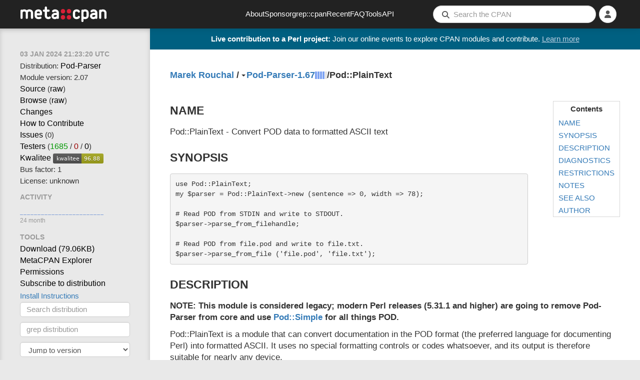

--- FILE ---
content_type: text/html; charset=utf-8
request_url: https://metacpan.org/pod/Pod::PlainText
body_size: 7993
content:
<!DOCTYPE html>
<html lang="en-US">
    <head>
        <title>Pod::PlainText - Convert POD data to formatted ASCII text - metacpan.org</title>
        <link rel="preload" as="fetch" href="/account/login_status" crossorigin="anonymous" />
        <link href="/assets/style-FGCNR4YQ.css" rel="stylesheet" type="text/css">
        <script src="/assets/main-O4TIIKDT.js" type="module"></script>
        <link rel="alternate" type="application/rss+xml" title="Recent CPAN Uploads of Pod-Parser - MetaCPAN" href="/dist/Pod-Parser/releases.rss" />
        <link rel="canonical" href="https://metacpan.org/pod/Pod::PlainText" />
        <meta name="description" content="Convert POD data to formatted ASCII text" />
        <meta name="viewport" content="width=device-width, initial-scale=1, maximum-scale=5">
        <link rel="shortcut icon" href="/static/icons/favicon.ico">
        <link rel="apple-touch-icon" sizes="152x152" href="/static/icons/apple-touch-icon.png">
        <link rel="search" href="/static/opensearch.xml" type="application/opensearchdescription+xml" title="MetaCPAN">
        <script async src="https://perl-ads.perlhacks.com/perl-ads.js"></script>
        <script async src="https://www.googletagmanager.com/gtag/js?id=G-6B2JCQSHJE"></script>
<meta property="og:site_name"   content="MetaCPAN" />
<meta name="twitter:site"       content="@metacpan" />
<meta property="og:type"        content="article" />
<meta name="twitter:card"       content="summary" />
<meta property="og:url"         content="https://metacpan.org/pod/Pod::PlainText" />
<meta property="og:title"       content="Pod::PlainText" />
<meta property="og:description" content="Convert POD data to formatted ASCII text" />
<meta property="og:image"       content="https://metacpan.org/static/images/dots.png" />
    </head>
    <body>
        <nav class="navbar navbar-default" role="navigation">
            <div class="header-logo-large hidden-xs">
              <a href="/" tabindex="0">
                <svg class="logo" aria-label="MetaCPAN">
                  <use class="logo" href="/static/images/metacpan-logo.svg#logo" />
                </svg>
              </a>
            </div>
            <div class="header-logo-icon visible-xs">
              <a href="/">
                <svg class="logo" aria-label="MetaCPAN">
                  <use class="logo" href="/static/images/metacpan-logo.svg#dots" />
                </svg>
              </a>
            </div>
            <ul class="nav navbar-nav menu-items hidden-xs hidden-sm">
              <li><a href="/about">About</a></li>
              <li><a href="/about/sponsors">Sponsor</a></li>
              <li><a href="https://grep.metacpan.org/">grep::cpan</a></li>
              <li><a href="/recent">Recent</a></li>
              <li><a href="/about/faq">FAQ</a></li>
              <li><a href="/tools">Tools</a></li>
              <li><a href="https://api.metacpan.org/">API</a></li>
            </ul>
            <ul class="nav navbar-nav navbar-right">
                <button type="button" class="searchbar-btn visible-xs visible-sm">
                    <i class="fa fa-search button-fa-icon"></i>
                </button>
                <form action="/search" class="searchbar-form visible-md visible-lg search-form form-horizontal">
                   <input type="hidden" name="size" id="metacpan_search-size" value="20">
                  <div class="form-group">
                      <div class="search-group">
                        <i class="fa fa-search"></i>
                        <input type="text" name="q" placeholder="Search the CPAN" size="41" autocorrect="off" autocapitalize="off" spellcheck="false" id="metacpan_search-input" class="form-control" value="">
                      </div>
                  </div>
                </form>
                    <li class="icon-slidepanel visible-xs visible-sm">
                      <button data-toggle="slidepanel" data-target=".slidepanel">
                        <span class="button-fa-icon">
                          <i class="fa fa-bars slidepanel-open"></i>
                          <i class="fa fa-times slidepanel-close"></i>
                        </span>
                      </button>
                    </li>
                <li class="dropdown login-dropdown show-logged-in">
                    <button type="button" class="dropdown-toggle" data-toggle="dropdown" aria-label="Account">
                      <i class="fa fa-user button-fa-icon logged-in-icon" aria-hidden="true"></i>
                      <i class="fas fa-chevron-down"></i>
                    </button>
                    <ul class="dropdown-menu">
                        <li><a href="/account/identities">Identities</a></li>
                        <li><a href="/account/profile">Profile</a></li>
                        <li><a href="/account/favorite/list">Favorites</a></li>
                        <li>
                            <a href="#" type="button" class="logout-button">
                              Logout
                            </a>
                        </li>
                    </ul>
                </li>
                <li class="dropdown login-dropdown show-logged-out">
                    <button type="button" class="dropdown-toggle" data-toggle="dropdown" aria-label="Login">
                      <i class="fa fa-user button-fa-icon avatar-placeholder" aria-hidden="true"></i>
                      <i class="fas fa-chevron-down"></i>
                    </button>
                    <ul class="dropdown-menu">
                        <li>
                            <a href="/login/github">
                                <i class="fab fa-github fa-fw"></i>
                                GitHub
                            </a>
                        </li>
                        <li>
                            <a href="/login/google">
                                <i class="fab fa-google fa-fw"></i>
                                Google
                            </a>
                        </li>
                    </ul>
                </li>
                <li class="dropdown login-dropdown hide-logged-in hide-logged-out">
                    <button>
                      <i class="fa fa-user button-fa-icon" aria-hidden="true"></i>
                    </button>
                </li>
            </ul>
        </nav>
        <div class="page-content ">
          <div id="perl-ad-target" class="top-notify-banner perl-ad-target">
          </div>
          <nav class="sidebar">
            <div class="slidepanel">
              <ul class="nav-list ">
    <li class="nav-header no-margin-top">
      <div class="ttip" data-toggle="tooltip" data-placement="bottom" title="The date that this version of Pod-Parser was released.">
        <span class="relatize">03 Jan 2024 21:23:20 UTC</span>
      </div>
    </li>
  <li>
    Distribution: <a href="/dist/Pod-Parser">Pod-Parser</a>
  </li>
  <li>
    Module version: 2.07
  </li>
  <li>
    <a data-keyboard-shortcut="g s" href="/dist/Pod-Parser/source/lib/Pod/PlainText.pm">Source</a>
    (<a href="/dist/Pod-Parser/source/lib/Pod/PlainText.pm?raw=1">raw</a>)
  </li>
  <li>
    <a data-keyboard-shortcut="g b" href="/dist/Pod-Parser/source/lib/Pod">Browse</a>
    (<a href="/dist/Pod-Parser/source/lib/Pod?raw=1">raw</a>)
  </li>
    <li>
      <a data-keyboard-shortcut="g c" href="/dist/Pod-Parser/changes">Changes</a>
    </li>
    <li>
      <a class="nopopup" href="/dist/Pod-Parser/contribute">How to Contribute</a>
    </li>
    <li>
      <a rel="noopener nofollow" data-keyboard-shortcut="g i" href="https://rt.cpan.org/Public/Dist/Display.html?Name=Pod-Parser">Issues</a>
      (0)
    </li>
    <li>
      <a rel="noopener nofollow" href="https://fast2-matrix.cpantesters.org/?dist=Pod-Parser+1.67" title="Matrix">Testers</a>
        <span title="(pass / fail / na)">(<a rel="noopener nofollow" href="https://www.cpantesters.org/distro/P/Pod-Parser.html?oncpan=1&amp;distmat=1&amp;version=1.67&amp;grade=2" style="color: #090">1685</a> / <a rel="noopener nofollow" href="https://www.cpantesters.org/distro/P/Pod-Parser.html?oncpan=1&amp;distmat=1&amp;version=1.67&amp;grade=3" style="color: #900">0</a> / <a rel="noopener nofollow" href="https://www.cpantesters.org/distro/P/Pod-Parser.html?oncpan=1&amp;distmat=1&amp;version=1.67&amp;grade=4">0</a>)</span>
    </li>
    <li>
      <a rel="noopener nofollow" href="http://cpants.cpanauthors.org/release/MAREKR/Pod-Parser-1.67">Kwalitee</a>
      <img src="https://cpants.cpanauthors.org/release/MAREKR/Pod-Parser-1.67.svg" alt="Kwalitee Score">
    </li>
    <li>
      <div class="ttip" data-toggle="tooltip" data-placement="bottom" title="The # people with an indexing permission on Pod-Parser who have released something to CPAN in the last 2 years (i.e. the # people likely able to release critical fixes in a timely manner)">
      Bus factor: 1
      </div>
    </li>
    <li>
      License: unknown
    </li>
    <li class="nav-header">Activity</li>
    <li>
<div class="activity-graph">
    <img src="/dist/Pod-Parser/activity.svg?res=month" alt="Activity Graph"/>
    <div class="comment">24 month</div>
</div>
    </li>
    <li class="nav-header">Tools</li>
    <li>
      <a itemprop="downloadUrl" href="https://cpan.metacpan.org/authors/id/M/MA/MAREKR/Pod-Parser-1.67.tar.gz">
      Download (<span itemprop="fileSize">79.06KB</span>)</a>
    </li>
    <li>
      <a href="https://explorer.metacpan.org/?url=%2Fmodule%2FMAREKR%2FPod-Parser-1.67%2Flib%2FPod%2FPlainText.pm">
        MetaCPAN Explorer
      </a>
    </li>
    <li>
      <a href="/dist/Pod-Parser/permissions">
        Permissions
      </a>
    </li>
    <li>
      <a href="/dist/Pod-Parser/releases.rss">
        Subscribe to distribution
      </a>
    </li>
    <li>
      <button class="btn btn-link" data-toggle="modal" data-target="#metacpan_install-instructions-dialog">
        Install Instructions
      </button>
    </li>
    <li>
      <form action="/search">
        <input type="hidden" name="q" value="dist:Pod-Parser">
        <input type="search" name="q" placeholder="Search distribution" class="form-control tool-bar-form">
        <input type="submit" style="display: none">
      </form>
    </li>
    <li>
      <form action="https://grep.metacpan.org/search">
        <input type="hidden" name="qd" value="Pod-Parser">
        <input type="hidden" name="source" value="metacpan">
        <input type="search" name="q" placeholder="grep distribution" class="form-control tool-bar-form">
        <input type="submit" style="display: none">
     </form>
    </li>
    <li class="version-jump">
<select class="select-navigator form-control tool-bar-form">
  <option disabled selected>Jump to version</option>
<option
  disabled
  value="/release/MAREKR/Pod-Parser-1.67/view/lib/Pod/PlainText.pm"
>1.67
  (MAREKR on 2024-01-03)</option>
<option
  
  value="/release/MAREKR/Pod-Parser-1.66/view/lib/Pod/PlainText.pm"
>1.66
  (MAREKR on 2023-04-22)</option>
<option
  
  value="/release/MAREKR/Pod-Parser-1.65/view/lib/Pod/PlainText.pm"
>1.65
  (MAREKR on 2022-05-21)</option>
<option
  
  value="/release/MAREKR/Pod-Parser-1.64/view/lib/Pod/PlainText.pm"
>1.64
  (MAREKR on 2022-05-21)</option>
<option
  
  value="/release/MAREKR/Pod-Parser-1.63/view/lib/Pod/PlainText.pm"
>1.63
  (MAREKR on 2015-02-10)</option>
<option
  
  value="/release/MAREKR/Pod-Parser-1.62/view/lib/Pod/PlainText.pm"
>1.62
  (MAREKR on 2014-02-03)</option>
<option
  
  value="/release/MAREKR/Pod-Parser-1.51/view/lib/Pod/PlainText.pm"
>1.51
  (MAREKR on 2012-01-25)</option>
<option
  
  value="/release/MAREKR/Pod-Parser-1.38/view/lib/Pod/PlainText.pm"
>1.38
  (MAREKR on 2009-02-09)</option>
<optgroup label="BackPAN">'
<option
  
  value="/release/MAREKR/Pod-Parser-1.61/view/lib/Pod/PlainText.pm"
>1.61
  (MAREKR on 2013-06-01)</option>
<option
  
  value="/release/MAREKR/Pod-Parser-1.60/view/lib/Pod/PlainText.pm"
>1.60
  (MAREKR on 2013-02-03)</option>
<option
  
  value="/release/MAREKR/Pod-Parser-1.50/view/lib/Pod/PlainText.pm"
>1.50
  (MAREKR on 2012-01-22)</option>
<option
  
  value="/release/MAREKR/Pod-Parser-1.37/view/lib/Pod/PlainText.pm"
>1.37
  (MAREKR on 2009-02-04)</option>
<option
  
  value="/release/MAREKR/Pod-Parser-1.36/view/lib/Pod/PlainText.pm"
>1.36
  (MAREKR on 2009-01-20)</option>
<option
  
  value="/release/MAREKR/Pod-Parser-1.35/view/lib/Pod/PlainText.pm"
>1.35
  (MAREKR on 2006-10-26)</option>
<option
  
  value="/release/MAREKR/Pod-Parser-1.34/view/lib/Pod/PlainText.pm"
>1.34
  (MAREKR on 2005-10-06)</option>
<option
  
  value="/release/MAREKR/Pod-Parser-1.33/view/lib/Pod/PlainText.pm"
>1.33
  (MAREKR on 2005-09-05)</option>
<option
  
  value="/release/MAREKR/Pod-Parser-1.32/view/lib/Pod/PlainText.pm"
>1.32
  (MAREKR on 2005-06-15)</option>
<option
  
  value="/release/MAREKR/Pod-Parser-1.31/view/lib/Pod/PlainText.pm"
>1.31
  (MAREKR on 2005-06-01)</option>
<option
  
  value="/release/MAREKR/Pod-Parser-1.30/view/lib/Pod/PlainText.pm"
>1.30
  (MAREKR on 2005-03-13)</option>
</optgroup>
</select>
    </li>
    <li class="version-diff">
<select class="select-navigator form-control tool-bar-form">
  <option disabled selected>Diff with version</option>
<option
  disabled
  value="/release/MAREKR/Pod-Parser-1.67/diff/MAREKR/Pod-Parser-1.67/lib/Pod/PlainText.pm"
>1.67
  (MAREKR on 2024-01-03)</option>
<option
  
  value="/release/MAREKR/Pod-Parser-1.67/diff/MAREKR/Pod-Parser-1.66/lib/Pod/PlainText.pm"
>1.66
  (MAREKR on 2023-04-22)</option>
<option
  
  value="/release/MAREKR/Pod-Parser-1.67/diff/MAREKR/Pod-Parser-1.65/lib/Pod/PlainText.pm"
>1.65
  (MAREKR on 2022-05-21)</option>
<option
  
  value="/release/MAREKR/Pod-Parser-1.67/diff/MAREKR/Pod-Parser-1.64/lib/Pod/PlainText.pm"
>1.64
  (MAREKR on 2022-05-21)</option>
<option
  
  value="/release/MAREKR/Pod-Parser-1.67/diff/MAREKR/Pod-Parser-1.63/lib/Pod/PlainText.pm"
>1.63
  (MAREKR on 2015-02-10)</option>
<option
  
  value="/release/MAREKR/Pod-Parser-1.67/diff/MAREKR/Pod-Parser-1.62/lib/Pod/PlainText.pm"
>1.62
  (MAREKR on 2014-02-03)</option>
<option
  
  value="/release/MAREKR/Pod-Parser-1.67/diff/MAREKR/Pod-Parser-1.51/lib/Pod/PlainText.pm"
>1.51
  (MAREKR on 2012-01-25)</option>
<option
  
  value="/release/MAREKR/Pod-Parser-1.67/diff/MAREKR/Pod-Parser-1.38/lib/Pod/PlainText.pm"
>1.38
  (MAREKR on 2009-02-09)</option>
<optgroup label="BackPAN">'
<option
  
  value="/release/MAREKR/Pod-Parser-1.67/diff/MAREKR/Pod-Parser-1.61/lib/Pod/PlainText.pm"
>1.61
  (MAREKR on 2013-06-01)</option>
<option
  
  value="/release/MAREKR/Pod-Parser-1.67/diff/MAREKR/Pod-Parser-1.60/lib/Pod/PlainText.pm"
>1.60
  (MAREKR on 2013-02-03)</option>
<option
  
  value="/release/MAREKR/Pod-Parser-1.67/diff/MAREKR/Pod-Parser-1.50/lib/Pod/PlainText.pm"
>1.50
  (MAREKR on 2012-01-22)</option>
<option
  
  value="/release/MAREKR/Pod-Parser-1.67/diff/MAREKR/Pod-Parser-1.37/lib/Pod/PlainText.pm"
>1.37
  (MAREKR on 2009-02-04)</option>
<option
  
  value="/release/MAREKR/Pod-Parser-1.67/diff/MAREKR/Pod-Parser-1.36/lib/Pod/PlainText.pm"
>1.36
  (MAREKR on 2009-01-20)</option>
<option
  
  value="/release/MAREKR/Pod-Parser-1.67/diff/MAREKR/Pod-Parser-1.35/lib/Pod/PlainText.pm"
>1.35
  (MAREKR on 2006-10-26)</option>
<option
  
  value="/release/MAREKR/Pod-Parser-1.67/diff/MAREKR/Pod-Parser-1.34/lib/Pod/PlainText.pm"
>1.34
  (MAREKR on 2005-10-06)</option>
<option
  
  value="/release/MAREKR/Pod-Parser-1.67/diff/MAREKR/Pod-Parser-1.33/lib/Pod/PlainText.pm"
>1.33
  (MAREKR on 2005-09-05)</option>
<option
  
  value="/release/MAREKR/Pod-Parser-1.67/diff/MAREKR/Pod-Parser-1.32/lib/Pod/PlainText.pm"
>1.32
  (MAREKR on 2005-06-15)</option>
<option
  
  value="/release/MAREKR/Pod-Parser-1.67/diff/MAREKR/Pod-Parser-1.31/lib/Pod/PlainText.pm"
>1.31
  (MAREKR on 2005-06-01)</option>
<option
  
  value="/release/MAREKR/Pod-Parser-1.67/diff/MAREKR/Pod-Parser-1.30/lib/Pod/PlainText.pm"
>1.30
  (MAREKR on 2005-03-13)</option>
</optgroup>
</select>
    </li>

    <li>
<ul class="dependencies">
  <li class="nav-header">Dependencies</li>
  <li><a href="/pod/Cwd" title="Cwd" class="ellipsis">Cwd</a></li>
  <li><a href="/pod/File::Basename" title="File::Basename" class="ellipsis">File::Basename</a></li>
  <li><a href="/pod/Test::More" title="Test::More" class="ellipsis">Test::More</a></li>
  <li><i class="ttip" title="dynamic_config enabled">and possibly others</i></li>
  <li>
    <hr>
  </li>
  <li>
    <a href="/module/Pod::PlainText/requires">Reverse dependencies</a>
  </li>
  <li>
    <a href="http://deps.cpantesters.org/?module=Pod%3A%3APlainText">CPAN Testers List</a>
  </li>
  <li>
    <a href="https://cpandeps.grinnz.com/?dist=Pod-Parser">Dependency graph</a>
  </li>
</ul>
    </li>
    <li class="nav-header">Permalinks</li>
    <li>
      <a href="/release/MAREKR/Pod-Parser-1.67/view/lib/Pod/PlainText.pm">This version</a>
    </li>
    <li>
      <a href="/pod/Pod::PlainText">Latest version</a>
    </li>
    <li>
<div class="plussers">
<div class="nav-header">++ed by:</div>
<div>
<a class="display-all" href="/author/XAV"><img src="https://www.gravatar.com/avatar/37f9cbd6749507cadc1df1efeec95771?d=identicon&amp;s=20" title="XAV" alt="XAV"></a>
<a class="display-all" href="/author/KEEDI"><img src="https://www.gravatar.com/avatar/95f905a7a4ccc573c711e9d264c0fde8?d=identicon&amp;s=20" title="KEEDI" alt="KEEDI"></a>
<a class="display-all" href="/author/JMATES"><img src="https://www.gravatar.com/avatar/06accb84e6519284be3941ff72e429cb?d=identicon&amp;s=20" title="JMATES" alt="JMATES"></a>
<a class="display-all" href="/author/AZAWAWI"><img src="https://www.gravatar.com/avatar/70ebafdecf974e15bcaba4cbe39efef1?d=identicon&amp;s=20" title="AZAWAWI" alt="AZAWAWI"></a>
<a class="display-all" href="/author/SYP"><img src="https://www.gravatar.com/avatar/9b6fa62677be03c25ee1af4d95472042?d=identicon&amp;s=20" title="SYP" alt="SYP"></a>
</div>
<!-- Display counts of plussers-->
<div>
    <a href="/dist/Pod-Parser/plussers">7 PAUSE users</a>
</div>
<div>
    7 non-PAUSE users
</div>
</div>
    </li>
    <li>
<div class="nav-header">Authored by: <a href="/author/MAREKR" class="cpan-author">MAREKR</a></div>
<div>
  <button class="contributors-show-button btn-link">and 1 contributors</button>
  <div id="metacpan_contributors" class="slide-out slide-out-hidden">
    <div>
      <ul>
        <li class="contributor"
          data-contrib-email="bradapp@enteract.com"
        >
          <img class="gravatar" width="20" height="20" src="https://www.gravatar.com/avatar/d41d8cd98f00b204e9800998ecf8427e?d=identicon&amp;s=20" />
          Brad Appleton, Marek Rouchal &lt;marekr@cpan.org&gt;
        </li>
      </ul>
    </div>
  </div>
</div>
    </li>
              </ul>
            </div>
          </nav>
          <div class="content-navigation">
<div class="breadcrumbs">
  <span>
    <a data-keyboard-shortcut="g a" rel="author" href="/author/MAREKR" class="author-name">Marek Rouchal</a>
  </span>
  <span>&nbsp;/&nbsp;</span>
  <div class="release dist-release status-latest maturity-released">
    <span class="dropdown"><b class="caret"></b></span>
<select class="select-navigator ">
<option
  selected
  value="/release/MAREKR/Pod-Parser-1.67/view/lib/Pod/PlainText.pm"
>1.67
  (MAREKR on 2024-01-03)</option>
<option
  
  value="/release/MAREKR/Pod-Parser-1.66/view/lib/Pod/PlainText.pm"
>1.66
  (MAREKR on 2023-04-22)</option>
<option
  
  value="/release/MAREKR/Pod-Parser-1.65/view/lib/Pod/PlainText.pm"
>1.65
  (MAREKR on 2022-05-21)</option>
<option
  
  value="/release/MAREKR/Pod-Parser-1.64/view/lib/Pod/PlainText.pm"
>1.64
  (MAREKR on 2022-05-21)</option>
<option
  
  value="/release/MAREKR/Pod-Parser-1.63/view/lib/Pod/PlainText.pm"
>1.63
  (MAREKR on 2015-02-10)</option>
<option
  
  value="/release/MAREKR/Pod-Parser-1.62/view/lib/Pod/PlainText.pm"
>1.62
  (MAREKR on 2014-02-03)</option>
<option
  
  value="/release/MAREKR/Pod-Parser-1.51/view/lib/Pod/PlainText.pm"
>1.51
  (MAREKR on 2012-01-25)</option>
<option
  
  value="/release/MAREKR/Pod-Parser-1.38/view/lib/Pod/PlainText.pm"
>1.38
  (MAREKR on 2009-02-09)</option>
<optgroup label="BackPAN">'
<option
  
  value="/release/MAREKR/Pod-Parser-1.61/view/lib/Pod/PlainText.pm"
>1.61
  (MAREKR on 2013-06-01)</option>
<option
  
  value="/release/MAREKR/Pod-Parser-1.60/view/lib/Pod/PlainText.pm"
>1.60
  (MAREKR on 2013-02-03)</option>
<option
  
  value="/release/MAREKR/Pod-Parser-1.50/view/lib/Pod/PlainText.pm"
>1.50
  (MAREKR on 2012-01-22)</option>
<option
  
  value="/release/MAREKR/Pod-Parser-1.37/view/lib/Pod/PlainText.pm"
>1.37
  (MAREKR on 2009-02-04)</option>
<option
  
  value="/release/MAREKR/Pod-Parser-1.36/view/lib/Pod/PlainText.pm"
>1.36
  (MAREKR on 2009-01-20)</option>
<option
  
  value="/release/MAREKR/Pod-Parser-1.35/view/lib/Pod/PlainText.pm"
>1.35
  (MAREKR on 2006-10-26)</option>
<option
  
  value="/release/MAREKR/Pod-Parser-1.34/view/lib/Pod/PlainText.pm"
>1.34
  (MAREKR on 2005-10-06)</option>
<option
  
  value="/release/MAREKR/Pod-Parser-1.33/view/lib/Pod/PlainText.pm"
>1.33
  (MAREKR on 2005-09-05)</option>
<option
  
  value="/release/MAREKR/Pod-Parser-1.32/view/lib/Pod/PlainText.pm"
>1.32
  (MAREKR on 2005-06-15)</option>
<option
  
  value="/release/MAREKR/Pod-Parser-1.31/view/lib/Pod/PlainText.pm"
>1.31
  (MAREKR on 2005-06-01)</option>
<option
  
  value="/release/MAREKR/Pod-Parser-1.30/view/lib/Pod/PlainText.pm"
>1.30
  (MAREKR on 2005-03-13)</option>
</optgroup>
</select>
    <a data-keyboard-shortcut="g d" class="release-name" href="/dist/Pod-Parser">Pod-Parser-1.67</a>
  </div>
<span class="river-gauge-gauge">
  <svg width="24px"
       height="15px"
       version="1.1"
       xmlns="http://www.w3.org/2000/svg"
       xmlns:xlink="http://www.w3.org/1999/xlink">

    <g>
      <title>        River stage four &#10;
          • 99 direct dependents &#10;          • 1367 total dependents
      </title>

      <rect x="0"  y="0" width="4" height="15" fill="#7ea3f2" />
      <rect x="5"  y="0" width="4" height="15" fill="#7ea3f2" />
      <rect x="10"  y="0" width="4" height="15" fill="#7ea3f2" />
      <rect x="15"  y="0" width="4" height="15" fill="#7ea3f2" />
      <rect x="20"  y="0" width="4" height="15" fill="#e4e2e2" />
    </g>
  </svg>

</span>
<div id="Pod-Parser-fav" class="show-logged-in">
<form action="/account/favorite/add" style="display: inline" method="POST">
    <input type="hidden" name="remove" value="0">
    <input type="hidden" name="release" value="Pod-Parser-1.67">
    <input type="hidden" name="author" value="MAREKR">
    <input type="hidden" name="distribution" value="Pod-Parser">
    <button type="submit" class="favorite highlight"><span>14</span> ++</button>
</form>
</div>
<div class="show-logged-out">
    <button class="fav-not-logged-in favorite highlight"><span>14</span> ++</button>
</div>
   / <span>Pod::PlainText</span>
</div>
          </div>
          <main class="content">


<nav class="toc">
  <div class="toc-header"><strong>Contents</strong></div>
<ul>
  <li><a href="#NAME">NAME</a></li>
  <li><a href="#SYNOPSIS">SYNOPSIS</a></li>
  <li><a href="#DESCRIPTION">DESCRIPTION</a></li>
  <li><a href="#DIAGNOSTICS">DIAGNOSTICS</a></li>
  <li><a href="#RESTRICTIONS">RESTRICTIONS</a></li>
  <li><a href="#NOTES">NOTES</a></li>
  <li><a href="#SEE-ALSO">SEE ALSO</a></li>
  <li><a href="#AUTHOR">AUTHOR</a></li>
</ul></nav>
<div class="pod anchors">
<h1 id="NAME">NAME</h1>

<p>Pod::PlainText - Convert POD data to formatted ASCII text</p>

<h1 id="SYNOPSIS">SYNOPSIS</h1>

<pre><code>use Pod::PlainText;
my $parser = Pod::PlainText-&gt;new (sentence =&gt; 0, width =&gt; 78);

# Read POD from STDIN and write to STDOUT.
$parser-&gt;parse_from_filehandle;

# Read POD from file.pod and write to file.txt.
$parser-&gt;parse_from_file (&#39;file.pod&#39;, &#39;file.txt&#39;);</code></pre>

<h1 id="DESCRIPTION">DESCRIPTION</h1>

<p><b>NOTE: This module is considered legacy; modern Perl releases (5.31.1 and higher) are going to remove Pod-Parser from core and use <a href="/pod/Pod::Simple">Pod::Simple</a> for all things POD.</b></p>

<p>Pod::PlainText is a module that can convert documentation in the POD format (the preferred language for documenting Perl) into formatted ASCII. It uses no special formatting controls or codes whatsoever, and its output is therefore suitable for nearly any device.</p>

<p>As a derived class from Pod::Parser, Pod::PlainText supports the same methods and interfaces. See <a href="/pod/Pod::Parser">Pod::Parser</a> for all the details; briefly, one creates a new parser with <code>Pod::PlainText-&gt;new()</code> and then calls either parse_from_filehandle() or parse_from_file().</p>

<p>new() can take options, in the form of key/value pairs, that control the behavior of the parser. The currently recognized options are:</p>

<dl>

<dt id="alt">alt</dt>
<dd>

<p>If set to a true value, selects an alternate output format that, among other things, uses a different heading style and marks <code>=item</code> entries with a colon in the left margin. Defaults to false.</p>

</dd>
<dt id="indent">indent</dt>
<dd>

<p>The number of spaces to indent regular text, and the default indentation for <code>=over</code> blocks. Defaults to 4.</p>

</dd>
<dt id="loose">loose</dt>
<dd>

<p>If set to a true value, a blank line is printed after a <code>=headN</code> headings. If set to false (the default), no blank line is printed after <code>=headN</code>. This is the default because it&#39;s the expected formatting for manual pages; if you&#39;re formatting arbitrary text documents, setting this to true may result in more pleasing output.</p>

</dd>
<dt id="sentence">sentence</dt>
<dd>

<p>If set to a true value, Pod::PlainText will assume that each sentence ends in two spaces, and will try to preserve that spacing. If set to false, all consecutive whitespace in non-verbatim paragraphs is compressed into a single space. Defaults to true.</p>

</dd>
<dt id="width">width</dt>
<dd>

<p>The column at which to wrap text on the right-hand side. Defaults to 76.</p>

</dd>
</dl>

<p>The standard Pod::Parser method parse_from_filehandle() takes up to two arguments, the first being the file handle to read POD from and the second being the file handle to write the formatted output to. The first defaults to STDIN if not given, and the second defaults to STDOUT. The method parse_from_file() is almost identical, except that its two arguments are the input and output disk files instead. See <a href="/pod/Pod::Parser">Pod::Parser</a> for the specific details.</p>

<h1 id="DIAGNOSTICS">DIAGNOSTICS</h1>

<dl>

<dt id="Bizarre-space-in-item"><a id="Bizarre"></a>Bizarre space in item</dt>
<dd>

<p>(W) Something has gone wrong in internal <code>=item</code> processing. This message indicates a bug in Pod::PlainText; you should never see it.</p>

</dd>
<dt id="Can&#39;t-open-%s-for-reading:-%s"><a id="Can"></a><a id="Cant-open-s-for-reading:-s"></a>Can&#39;t open %s for reading: %s</dt>
<dd>

<p>(F) Pod::PlainText was invoked via the compatibility mode pod2text() interface and the input file it was given could not be opened.</p>

</dd>
<dt id="Unknown-escape:-%s"><a id="Unknown"></a><a id="Unknown-escape:-s"></a>Unknown escape: %s</dt>
<dd>

<p>(W) The POD source contained an <code>E&lt;&gt;</code> escape that Pod::PlainText didn&#39;t know about.</p>

</dd>
<dt id="Unknown-sequence:-%s"><a id="Unknown1"></a><a id="Unknown-sequence:-s"></a>Unknown sequence: %s</dt>
<dd>

<p>(W) The POD source contained a non-standard internal sequence (something of the form <code>X&lt;&gt;</code>) that Pod::PlainText didn&#39;t know about.</p>

</dd>
<dt id="Unmatched-=back"><a id="Unmatched"></a><a id="Unmatched-back"></a>Unmatched =back</dt>
<dd>

<p>(W) Pod::PlainText encountered a <code>=back</code> command that didn&#39;t correspond to an <code>=over</code> command.</p>

</dd>
</dl>

<h1 id="RESTRICTIONS">RESTRICTIONS</h1>

<p>Embedded Ctrl-As (octal 001) in the input will be mapped to spaces on output, due to an internal implementation detail.</p>

<h1 id="NOTES">NOTES</h1>

<p>This is a replacement for an earlier Pod::Text module written by Tom Christiansen. It has a revamped interface, since it now uses Pod::Parser, but an interface roughly compatible with the old Pod::Text::pod2text() function is still available. Please change to the new calling convention, though.</p>

<p>The original Pod::Text contained code to do formatting via termcap sequences, although it wasn&#39;t turned on by default and it was problematic to get it to work at all. This rewrite doesn&#39;t even try to do that, but a subclass of it does. Look for <a href="/pod/Pod::Text::Termcap">Pod::Text::Termcap</a>.</p>

<h1 id="SEE-ALSO"><a id="SEE"></a>SEE ALSO</h1>

<p><b>Pod::PlainText</b> is part of the <a href="/pod/Pod::Parser">Pod::Parser</a> distribution.</p>

<p><a href="/pod/Pod::Parser">Pod::Parser</a>, <a href="/pod/Pod::Text::Termcap">Pod::Text::Termcap</a>, pod2text(1)</p>

<h1 id="AUTHOR">AUTHOR</h1>

<p>Please report bugs using <a href="http://rt.cpan.org">http://rt.cpan.org</a>.</p>

<p>Russ Allbery &lt;rra@stanford.edu&gt;, based <i>very</i> heavily on the original Pod::Text by Tom Christiansen &lt;tchrist@mox.perl.com&gt; and its conversion to Pod::Parser by Brad Appleton &lt;bradapp@enteract.com&gt;.</p></div>

<div id="metacpan_install-instructions-dialog" class="modal fade">
  <div class="modal-dialog">
    <div class="modal-content">
      <div class="modal-header">
        <button type="button" class="close" data-dismiss="modal" aria-hidden="true">&times;</button>
        <h4 class="modal-title">Module Install Instructions</h4>
      </div>
      <div class="modal-body">
        <p>To install Pod::Parser, copy and paste the appropriate command in to your terminal.</p>
        <p><a href="/dist/App-cpanminus/view/bin/cpanm">cpanm</a></p>
        <pre><code>cpanm Pod::Parser</code></pre>
        <p><a href="/pod/CPAN">CPAN shell</a></p>
        <pre><code>perl -MCPAN -e shell
install Pod::Parser</code></pre>
        <p>For more information on module installation, please visit <a href="https://www.cpan.org/modules/INSTALL.html">the detailed CPAN module installation guide</a>.</p>
      </div>
      <div class="modal-footer">
        <a href="#" data-dismiss="modal" class="btn">Close</a>
      </div>
    </div>
  </div>
</div>
          </main>
          <div class="content-pagination">
          </div>
        </div>
        <footer class="footer">
          <div class="footer-container">
            <div class="footer-social">
              <div class="footer-link footer-logo">
                <a href="/">
                  <img src="/static/images/metacpan-logo.svg" alt="MetaCPAN" />
                </a>
              </div>
              <a class="footer-social-link" href="https://github.com/metacpan">
                <i class="fab fa-github-square"></i>
              </a>
              <a class="footer-social-link" href="https://fosstodon.org/@metacpan">
                <i class="fab fa-mastodon"></i>
              </a>
            </div>
            <div class="footer-links">
              <div class="footer-link">
                  <a href="/about">About</a>
              </div>
              <div class="footer-link">
                  <a href="/about/sponsors">Sponsor</a>
              </div>
              <div class="footer-link">
                  <a href="https://grep.metacpan.org">grep::cpan</a>
              </div>
              <div class="footer-link">
                  <a href="/recent">Recent</a>
              </div>
              <div class="footer-link">
                  <a href="/about/faq">FAQ</a>
              </div>
              <div class="footer-link">
                  <a href="/tools">Tools</a>
              </div>
              <div class="footer-link">
                  <a href="https://api.metacpan.org/">API</a>
              </div>
              <div class="footer-link">
                  <a href="https://www.perl.org/">Perl.org</a>
              </div>
            </div>
            <div class="footer-sponsors">
              <a class="footer-sponsor-link" target="_blank" href="https://www.bytemark.co.uk/" rel="noopener">
                <img class="footer-sponsor-bytemark" src="/static/images/sponsors/bytemark_logo.svg" alt="Bytemark logo">
              </a>
              <a class="footer-sponsor-link" target="_blank" href="https://www.liquidweb.com/" rel="noopener">
                <img class="footer-sponsor-liquidweb" src="/static/images/sponsors/liquidweb_logo.png" alt="liquidweb logo">
              </a>
              <a class="footer-sponsor-link" target="_blank" href="https://geocode.xyz" rel="noopener">
                <img class="footer-sponsor-geocode" src="/static/images/sponsors/geocodelogo.svg" alt="Geocode logo">
              </a>
              <a class="footer-sponsor-link" target="_blank" href="https://www.fastly.com/" rel="noopener">
                <img class="footer-sponsor-fastly" src="/static/images/sponsors/fastly_logo.svg" alt="Fastly logo">
              </a>
              <a class="footer-sponsor-link" target="_blank" href="https://opencagedata.com" rel="noopener">
                <img class="footer-sponsor-opencage" src="/static/images/sponsors/open-cage.svg" alt="OpenCage logo">
              </a>
              <!-- Added 2024-07-22 -->
              <a class="footer-sponsor-link" target="_blank" href="https://www.elastic.co/" rel="noopener">
                <img class="footer-sponsor-elastic" src="/static/images/sponsors/elastic.svg" alt="Elastic logo">
              </a>
              <!-- Added 2026-01-06 -->
              <a class="footer-sponsor-link" target="_blank" href="https://www.iban.com/" rel="noopener">
                <img class="footer-sponsor-iban" src="/static/images/sponsors/iban-logo.png" alt="IBAN logo">
              </a>
            </div>
          </div>
        </footer>
        <div class="modal fade" tabindex="-1" role="dialog" id="metacpan_keyboard-shortcuts">
          <div class="modal-dialog">
            <div class="modal-content">
              <div class="modal-header">
                <button type="button" class="close" data-dismiss="modal">&times;</button>
                <h4 class="modal-title">Keyboard Shortcuts</h4>
              </div>
              <div class="modal-body row">
<div class="col-md-6">
  <table class="table keyboard-shortcuts">
    <thead>
      <tr>
        <th></th>
        <th>Global</th>
      </tr>
    </thead>
    <tbody>
      <tr>
        <td class="keys">
          <kbd>s</kbd>
        </td>
        <td>Focus search bar</td>
      </tr>
      <tr>
        <td class="keys">
          <kbd>?</kbd>
        </td>
        <td>Bring up this help dialog</td>
      </tr>
    </tbody>
  </table>

  <table class="table keyboard-shortcuts">
    <thead>
      <tr>
        <th></th>
        <th>GitHub</th>
      </tr>
    </thead>
    <tbody>
      <tr>
        <td class="keys">
          <kbd>g</kbd> <kbd>p</kbd>
        </td>
        <td>Go to pull requests</td>
      </tr>
      <tr>
        <td class="keys">
          <kbd>g</kbd> <kbd>i</kbd>
        </td>
        <td>go to github issues (only if github is preferred repository)</td>
      </tr>
    </tbody>
  </table>
</div>

<div class="col-md-6">
  <table class="table keyboard-shortcuts">
    <thead>
      <tr>
        <th></th>
        <th>POD</th>
      </tr>
    </thead>
    <tbody>
      <tr>
        <td class="keys">
          <kbd>g</kbd> <kbd>a</kbd>
        </td>
        <td>Go to author</td>
      </tr>
      <tr>
        <td class="keys">
          <kbd>g</kbd> <kbd>c</kbd>
        </td>
        <td>Go to changes</td>
      </tr>
      <tr>
        <td class="keys">
          <kbd>g</kbd> <kbd>i</kbd>
        </td>
        <td>Go to issues</td>
      </tr>
      <tr>
        <td class="keys">
          <kbd>g</kbd> <kbd>d</kbd>
        </td>
        <td>Go to dist</td>
      </tr>
      <tr>
        <td class="keys">
          <kbd>g</kbd> <kbd>r</kbd>
        </td>
        <td>Go to repository/SCM</td>
      </tr>
      <tr>
        <td class="keys">
          <kbd>g</kbd> <kbd>s</kbd>
        </td>
        <td>Go to source</td>
      </tr>
      <tr>
        <td class="keys">
          <kbd>g</kbd> <kbd>b</kbd>
        </td>
        <td>Go to file browse</td>
      </tr>

    </tbody>
  </table>
</div>

<div class="col-md-12">
  <table class="table keyboard-shortcuts">
    <thead>
      <tr>
        <th></th>
        <th>Search terms</th>
      </tr>
    </thead>
    <tbody>
      <tr>
        <td><em>module:</em> (e.g. <a href="/search?q=module%3APlugin">module:Plugin</a>)</td>
      </tr>
      <tr>
        <td><em>distribution:</em> (e.g. <a href="/search?q=distribution%3ADancer+auth">distribution:Dancer auth</a>)</td>
      </tr>
      <tr>
        <td><em>author:</em> (e.g. <a href="/search?q=author%3ASONGMU+Redis">author:SONGMU Redis</a>)</td>
      </tr>
      <tr>
        <td><em>version:</em> (e.g. <a href="/search?q=version%3A1.00">version:1.00</a>)</td>
      </tr>
    </tbody>
  </table>
</div>
              </div>
              <div class="modal-footer"></div>
            </div>
          </div>
        </div>
    </body>
</html>


--- FILE ---
content_type: image/svg+xml; charset=UTF-8
request_url: https://metacpan.org/dist/Pod-Parser/activity.svg?res=month
body_size: -146
content:
<svg width="170" height="22" version="1.1"
xmlns="http://www.w3.org/2000/svg">
<rect x="0"
      y="20"
      width="6"
      height="0"
      style="fill:#36C; fill-opacity:0.3" />
<rect x="0"
      y="21"
      width="6"
      height="1"
      style="fill:#36C; fill-opacity:0.6" />
<rect x="7"
      y="20"
      width="6"
      height="0"
      style="fill:#36C; fill-opacity:0.3" />
<rect x="7"
      y="21"
      width="6"
      height="1"
      style="fill:#36C; fill-opacity:0.6" />
<rect x="14"
      y="20"
      width="6"
      height="0"
      style="fill:#36C; fill-opacity:0.3" />
<rect x="14"
      y="21"
      width="6"
      height="1"
      style="fill:#36C; fill-opacity:0.6" />
<rect x="21"
      y="20"
      width="6"
      height="0"
      style="fill:#36C; fill-opacity:0.3" />
<rect x="21"
      y="21"
      width="6"
      height="1"
      style="fill:#36C; fill-opacity:0.6" />
<rect x="28"
      y="20"
      width="6"
      height="0"
      style="fill:#36C; fill-opacity:0.3" />
<rect x="28"
      y="21"
      width="6"
      height="1"
      style="fill:#36C; fill-opacity:0.6" />
<rect x="35"
      y="20"
      width="6"
      height="0"
      style="fill:#36C; fill-opacity:0.3" />
<rect x="35"
      y="21"
      width="6"
      height="1"
      style="fill:#36C; fill-opacity:0.6" />
<rect x="42"
      y="20"
      width="6"
      height="0"
      style="fill:#36C; fill-opacity:0.3" />
<rect x="42"
      y="21"
      width="6"
      height="1"
      style="fill:#36C; fill-opacity:0.6" />
<rect x="49"
      y="20"
      width="6"
      height="0"
      style="fill:#36C; fill-opacity:0.3" />
<rect x="49"
      y="21"
      width="6"
      height="1"
      style="fill:#36C; fill-opacity:0.6" />
<rect x="56"
      y="20"
      width="6"
      height="0"
      style="fill:#36C; fill-opacity:0.3" />
<rect x="56"
      y="21"
      width="6"
      height="1"
      style="fill:#36C; fill-opacity:0.6" />
<rect x="63"
      y="20"
      width="6"
      height="0"
      style="fill:#36C; fill-opacity:0.3" />
<rect x="63"
      y="21"
      width="6"
      height="1"
      style="fill:#36C; fill-opacity:0.6" />
<rect x="70"
      y="20"
      width="6"
      height="0"
      style="fill:#36C; fill-opacity:0.3" />
<rect x="70"
      y="21"
      width="6"
      height="1"
      style="fill:#36C; fill-opacity:0.6" />
<rect x="77"
      y="20"
      width="6"
      height="0"
      style="fill:#36C; fill-opacity:0.3" />
<rect x="77"
      y="21"
      width="6"
      height="1"
      style="fill:#36C; fill-opacity:0.6" />
<rect x="84"
      y="20"
      width="6"
      height="0"
      style="fill:#36C; fill-opacity:0.3" />
<rect x="84"
      y="21"
      width="6"
      height="1"
      style="fill:#36C; fill-opacity:0.6" />
<rect x="91"
      y="20"
      width="6"
      height="0"
      style="fill:#36C; fill-opacity:0.3" />
<rect x="91"
      y="21"
      width="6"
      height="1"
      style="fill:#36C; fill-opacity:0.6" />
<rect x="98"
      y="20"
      width="6"
      height="0"
      style="fill:#36C; fill-opacity:0.3" />
<rect x="98"
      y="21"
      width="6"
      height="1"
      style="fill:#36C; fill-opacity:0.6" />
<rect x="105"
      y="20"
      width="6"
      height="0"
      style="fill:#36C; fill-opacity:0.3" />
<rect x="105"
      y="21"
      width="6"
      height="1"
      style="fill:#36C; fill-opacity:0.6" />
<rect x="112"
      y="20"
      width="6"
      height="0"
      style="fill:#36C; fill-opacity:0.3" />
<rect x="112"
      y="21"
      width="6"
      height="1"
      style="fill:#36C; fill-opacity:0.6" />
<rect x="119"
      y="20"
      width="6"
      height="0"
      style="fill:#36C; fill-opacity:0.3" />
<rect x="119"
      y="21"
      width="6"
      height="1"
      style="fill:#36C; fill-opacity:0.6" />
<rect x="126"
      y="20"
      width="6"
      height="0"
      style="fill:#36C; fill-opacity:0.3" />
<rect x="126"
      y="21"
      width="6"
      height="1"
      style="fill:#36C; fill-opacity:0.6" />
<rect x="133"
      y="20"
      width="6"
      height="0"
      style="fill:#36C; fill-opacity:0.3" />
<rect x="133"
      y="21"
      width="6"
      height="1"
      style="fill:#36C; fill-opacity:0.6" />
<rect x="140"
      y="20"
      width="6"
      height="0"
      style="fill:#36C; fill-opacity:0.3" />
<rect x="140"
      y="21"
      width="6"
      height="1"
      style="fill:#36C; fill-opacity:0.6" />
<rect x="147"
      y="20"
      width="6"
      height="0"
      style="fill:#36C; fill-opacity:0.3" />
<rect x="147"
      y="21"
      width="6"
      height="1"
      style="fill:#36C; fill-opacity:0.6" />
<rect x="154"
      y="20"
      width="6"
      height="0"
      style="fill:#36C; fill-opacity:0.3" />
<rect x="154"
      y="21"
      width="6"
      height="1"
      style="fill:#36C; fill-opacity:0.6" />
<rect x="161"
      y="20"
      width="6"
      height="0"
      style="fill:#36C; fill-opacity:0.3" />
<rect x="161"
      y="21"
      width="6"
      height="1"
      style="fill:#36C; fill-opacity:0.6" />
</svg>
